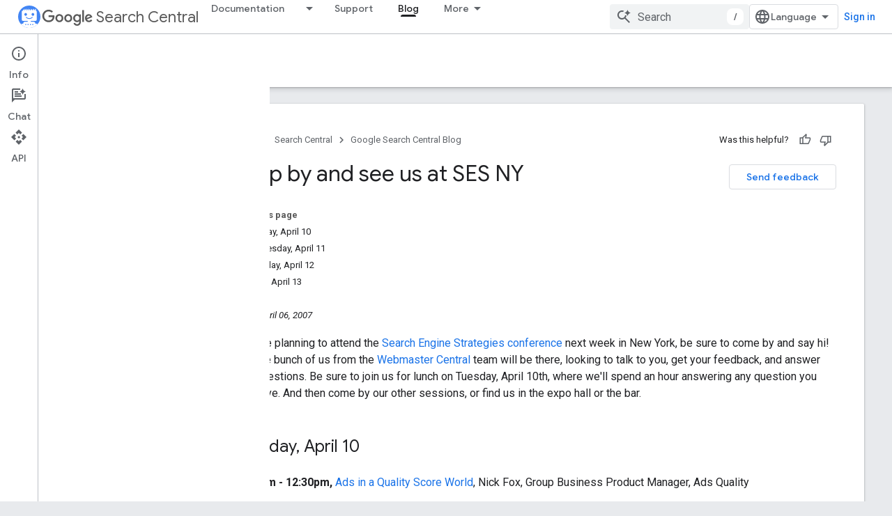

--- FILE ---
content_type: text/html; charset=UTF-8
request_url: https://feedback-pa.clients6.google.com/static/proxy.html?usegapi=1&jsh=m%3B%2F_%2Fscs%2Fabc-static%2F_%2Fjs%2Fk%3Dgapi.lb.en.OE6tiwO4KJo.O%2Fd%3D1%2Frs%3DAHpOoo_Itz6IAL6GO-n8kgAepm47TBsg1Q%2Fm%3D__features__
body_size: 77
content:
<!DOCTYPE html>
<html>
<head>
<title></title>
<meta http-equiv="X-UA-Compatible" content="IE=edge" />
<script type="text/javascript" nonce="eSePDc3i5QUHHDGJtFYI-A">
  window['startup'] = function() {
    googleapis.server.init();
  };
</script>
<script type="text/javascript"
  src="https://apis.google.com/js/googleapis.proxy.js?onload=startup" async
  defer nonce="eSePDc3i5QUHHDGJtFYI-A"></script>
</head>
<body>
</body>
</html>


--- FILE ---
content_type: text/javascript
request_url: https://www.gstatic.com/devrel-devsite/prod/v3df8aae39978de8281d519c083a1ff09816fe422ab8f1bf9f8e360a62fb9949d/developers/js/devsite_devsite_feedback_module.js
body_size: -867
content:
(function(_ds){var window=this;var RGa=function(a){var b=a.projectName,c=a.uy;const d=a.WM,e=a.AJ,f=a.YI,g=a.gO;a='<devsite-dialog class="devsite-feedback" aria-labelledby="devsite-feedback-dialog-title"><div class="devsite-dialog-contents"><h1 id="devsite-feedback-dialog-title" class="no-link">Send feedback about...</h1><div class="devsite-feedback-items"><a href="#" class="devsite-feedback-item" feedback-type="documentation" data-label="Docs Feedback Image" track-type="feedback" track-name="feedbackDocIcon"><div class="devsite-feedback-item-icon-container devsite-feedback-item-icon-color"><div class="devsite-feedback-item-icon material-icons" aria-hidden="true">description</div></div><div>This page</div><div class="devsite-feedback-item-type">Documentation feedback</div></a>';
f||(c=d?'<div class="devsite-feedback-item-icon material-icons" aria-hidden="true">'+_ds.R(d)+"</div>":c?'<img src="'+_ds.S(_ds.Cw(c))+'" loading="lazy" alt="">':"",a+="<a"+(e?' href="'+_ds.S(_ds.Bw(e))+'"':' href="#"')+' class="devsite-feedback-item" feedback-type="product" data-label="Product Feedback Image" track-type="feedback" track-name="feedbackProductIcon"><div class="devsite-feedback-item-icon-container '+(d?"devsite-feedback-item-icon-color devsite-theme-primary":"devsite-feedback-item-icon-img")+
'">'+c+"</div><div>"+_ds.R(b)+'</div><div class="devsite-feedback-item-type">',a+="Product feedback</div></a>");a+='</div><div class="devsite-feedback-notice">We appreciate your feedback! Please note that we cannot respond.</div>';g&&(a+='<div class="devsite-feedback-support"><span class="devsite-feedback-support-icon material-icons" aria-hidden="true">help</span><span>',b='Need help? Visit our <a href="'+(_ds.S(_ds.Bw(g))+'">support page</a>.'),a+=b,a+="</span></div>");return(0,_ds.O)(a+'<div class="devsite-feedback-buttons"><button class="button-white" data-label="Cancel Feedback Button" track-type="feedback" track-name="cancelFeedbackButton" feedback-cancel>Close</button></div></div></devsite-dialog>')};var TGa=function(a){a.eventHandler.listen(a,"click",c=>{if(c.target.closest("a")||c.target.closest("button"))a.getAttribute("feedback-type")?vV(a,c,`${a.getAttribute("feedback-type")}`):(c.preventDefault(),c.stopPropagation(),a.j&&(document.body.appendChild(a.j),a.j.open=!0,c={action:"click",category:a.getAttribute("data-category")||"Site-Wide Custom Events",label:a.getAttribute("data-label")},wV(a,c)))});if(a.j){var b=Array.from(a.j.querySelectorAll("[feedback-type]"));for(const d of b)a.eventHandler.listen(d,
"click",async e=>{await SGa(a,e)});let c;(b=(c=a.j)==null?void 0:c.querySelector("button[feedback-cancel]"))&&a.eventHandler.listen(b,"click",()=>{xV(a);var d;const e=(d=a.j)==null?void 0:d.querySelector("button[feedback-cancel]");d={action:"click",label:e==null?void 0:e.getAttribute("data-label"),category:(e==null?void 0:e.getAttribute("data-category"))||"Site-Wide Custom Events"};wV(a,d)});a.eventHandler.listen(a.j,"devsite-dialog-hide",()=>{let d;(d=a.j)==null||d.remove()})}},vV=async function(a,
b,c){var d=b.currentTarget,e=d.getAttribute("href");e=e==="#"||e===""||!e;c={pageUrl:_ds.E().toString(),context:a.getAttribute("context"),type:c};var f;const g=(f=await UGa())==null?void 0:_ds.tta(f);if(g==null?0:g.length)c.Pk=g;a.hasAttribute("rating-type")&&(c.qY=a.getAttribute("rating-type"));a.hasAttribute("rating-category")&&(c.pY=a.getAttribute("rating-category"));f=await _ds.w();f={productId:a.getAttribute("product-id"),locale:f.getLocale(),bucket:a.getAttribute("bucket"),productVersion:a.getAttribute("version"),
callback:()=>void VGa(),onLoadCallback:()=>void xV(a)};d={action:"click",label:d.getAttribute("data-label"),category:d.getAttribute("data-category")||"Site-Wide Custom Events"};wV(a,d);e&&(b.preventDefault(),b.stopPropagation(),_ds.QF(f,c))},SGa=async function(a,b){const c=b.currentTarget.getAttribute("feedback-type")||"";await vV(a,b,c)},xV=function(a){a.j&&(a.j.open=!1,a.j.remove())},UGa=async function(){await _ds.w();const a=document.querySelector("devsite-analytics");if(!a)return null;await customElements.whenDefined("devsite-analytics");
return a},VGa=function(){Array.from(document.querySelectorAll('script[src*="www.google.com/tools/feedback/"]')).forEach(a=>{_ds.Tk(a)})},wV=function(a,b){a.dispatchEvent(new CustomEvent("devsite-analytics-observation",{detail:b,bubbles:!0}))},yV=class extends _ds.kk{constructor(){super(["devsite-analytics","devsite-dialog"]);this.eventHandler=new _ds.v;this.j=null;this.m=!1;_ds.gk(this,(0,_ds.Tf)`bucket`,(0,_ds.Tf)`context`,(0,_ds.Tf)`product-id`,(0,_ds.Tf)`data-label`,(0,_ds.Tf)`track-metadata-position`,
(0,_ds.Tf)`track-metadata-snippet-file-url`,(0,_ds.Tf)`track-metadata-lang`,(0,_ds.Tf)`track-name`,(0,_ds.Tf)`track-type`,(0,_ds.Tf)`disable`,(0,_ds.Tf)`project-`,(0,_ds.Tf)`feedback-type`)}connectedCallback(){if(!this.m){var a=this.querySelector(".google-feedback"),b=new Map([["data-b","bucket"],["data-context","context"],["data-p","product-id"]]),c=new Map([["data-label","Send Feedback Button"],["track-metadata-position","content"],["track-name","sendFeedbackLink"],["track-type","feedback"]]);if(a){for(const [d,
e]of b.entries()){b=d;const f=e;if(a.hasAttribute(b)){const g=a.getAttribute(b)||"";_ds.hk(this,f,g);a.removeAttribute(b)}}for(const [d,e]of c.entries())c=d,b=e,a.hasAttribute(c)?(b=a.getAttribute(c)||"",_ds.hk(this,c,b),a.removeAttribute(c)):_ds.hk(this,c,b);a.classList.remove("google-feedback")}!this.hasAttribute("project-name")&&(a=document.querySelector('meta[property="og:site_name"]'))&&(a=a.getAttribute("content")||"",_ds.hk(this,"project-name",a));this.hasAttribute("project-icon")?_ds.hk(this,
"project-icon",_ds.Nl(this.getAttribute("project-icon")||"").href||""):(a=document.querySelector('link[rel="apple-touch-icon"]'))&&_ds.hk(this,"project-icon",a.getAttribute("href")||"");this.j=_ds.kq(RGa,{YI:this.hasAttribute("disable-product-feedback"),AJ:this.getAttribute("project-feedback-url"),uy:this.getAttribute("project-icon"),WM:this.getAttribute("project-icon-name"),projectName:this.getAttribute("project-name")||"",gO:this.getAttribute("project-support-url")});this.m=!0}TGa(this)}disconnectedCallback(){this.eventHandler.removeAll()}};
yV.prototype.disconnectedCallback=yV.prototype.disconnectedCallback;yV.prototype.connectedCallback=yV.prototype.connectedCallback;try{customElements.define("devsite-feedback",yV)}catch(a){console.warn("Unrecognized DevSite custom element - DevsiteFeedback",a)};})(_ds_www);
